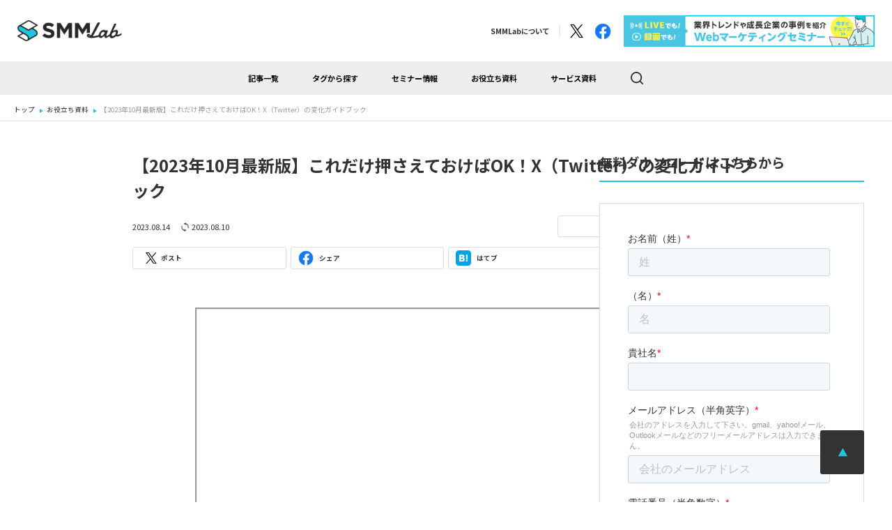

--- FILE ---
content_type: text/html; charset=UTF-8
request_url: https://smmlab.jp/whitepaper/043-twitter-change-guidebook/
body_size: 20355
content:
<!DOCTYPE html>
<html lang="ja">
<head>
    <!-- Google Tag Manager -->
    <script>(function(w,d,s,l,i){w[l]=w[l]||[];w[l].push({'gtm.start':
    new Date().getTime(),event:'gtm.js'});var f=d.getElementsByTagName(s)[0],
    j=d.createElement(s),dl=l!='dataLayer'?'&l='+l:'';j.async=true;j.src=
    'https://www.googletagmanager.com/gtm.js?id='+i+dl;f.parentNode.insertBefore(j,f);
    })(window,document,'script','dataLayer','GTM-PZ8PKRR');</script>
    <!-- End Google Tag Manager -->

    <meta charset="UTF-8">
    <meta http-equiv="X-UA-Compatible" content="IE=edge">
    <meta name="viewport" content="width=device-width">
    <title>【2023年10月最新版】これだけ押さえておけばOK！X（Twitter）の変化ガイドブック</title>
    <meta name="description" content="こんな方におすすめ✓ X（Twitter）の様々な変化を一度にキャッチアップしたい方✓ アルゴリズム、API、認証バッジの最新情報を踏まえて運用改善したい方この資料で分かること✓ イーロン・マスク氏CEO就任から現在までに">

    <meta name="format-detection" content="telephone=no">
    <meta name="apple-mobile-web-app-capable" content="yes">
    <meta name="apple-mobile-web-app-status-bar-style" content="default">

    <meta property="og:url" content="https://smmlab.jp/whitepaper/043-twitter-change-guidebook/">
    <meta property="og:image" content="https://smmlab.jp/wp-content/uploads/2023/08/echoes_ebook43_10ogp.jpg">
    <meta property="og:site_name" content="【2023年10月最新版】これだけ押さえておけばOK！X（Twitter）の変化ガイドブック">
    <meta property="og:locale" content="ja_JP">
    <meta property="og:title" content="【2023年10月最新版】これだけ押さえておけばOK！X（Twitter）の変化ガイドブック">
    <meta property="og:description" content="こんな方におすすめ✓ X（Twitter）の様々な変化を一度にキャッチアップしたい方✓ アルゴリズム、API、認証バッジの最新情報を踏まえて運用改善したい方この資料で分かること✓ イーロン・マスク氏CEO就任から現在までに">
    <meta property="og:type" content="website">

    <meta name="twitter:card" content="summary_large_image">
    <meta name="twitter:title" content="【2023年10月最新版】これだけ押さえておけばOK！X（Twitter）の変化ガイドブック">
    <meta name="twitter:description" content="こんな方におすすめ✓ X（Twitter）の様々な変化を一度にキャッチアップしたい方✓ アルゴリズム、API、認証バッジの最新情報を踏まえて運用改善したい方この資料で分かること✓ イーロン・マスク氏CEO就任から現在までに">
    <meta name="twitter:image:src" content="https://smmlab.jp/wp-content/uploads/2023/08/echoes_ebook43_10ogp.jpg">
    <meta name="twitter:site" content="@smmlab" />

    <link rel="dns-prefetch" href="//fonts.googleapis.com">
    <link rel="preconnect" href="https://fonts.gstatic.com/" crossorigin>
    <link rel="preload" href="https://fonts.googleapis.com/css?family=Noto+Sans+JP:400,500,700&display=swap&subset=japanese" as="style">
    <link rel="stylesheet" href="https://fonts.googleapis.com/css?family=Noto+Sans+JP:400,500,700&display=swap&subset=japanese" media="print" onload="this.media='all'">
    <link href="https://smmlab.jp/wp-content/themes/smm-lab/css/style.css?ver=3.1" rel="stylesheet">    <meta name='robots' content='max-image-preview:large' />
<script type="text/javascript">
;window.NREUM||(NREUM={});NREUM.init={privacy:{cookies_enabled:true}};
window.NREUM||(NREUM={}),__nr_require=function(t,e,n){function r(n){if(!e[n]){var i=e[n]={exports:{}};t[n][0].call(i.exports,function(e){var i=t[n][1][e];return r(i||e)},i,i.exports)}return e[n].exports}if("function"==typeof __nr_require)return __nr_require;for(var i=0;i<n.length;i++)r(n[i]);return r}({1:[function(t,e,n){function r(t){try{s.console&&console.log(t)}catch(e){}}var i,o=t("ee"),a=t(26),s={};try{i=localStorage.getItem("__nr_flags").split(","),console&&"function"==typeof console.log&&(s.console=!0,i.indexOf("dev")!==-1&&(s.dev=!0),i.indexOf("nr_dev")!==-1&&(s.nrDev=!0))}catch(c){}s.nrDev&&o.on("internal-error",function(t){r(t.stack)}),s.dev&&o.on("fn-err",function(t,e,n){r(n.stack)}),s.dev&&(r("NR AGENT IN DEVELOPMENT MODE"),r("flags: "+a(s,function(t,e){return t}).join(", ")))},{}],2:[function(t,e,n){function r(t,e,n,r,s){try{p?p-=1:i(s||new UncaughtException(t,e,n),!0)}catch(f){try{o("ierr",[f,c.now(),!0])}catch(d){}}return"function"==typeof u&&u.apply(this,a(arguments))}function UncaughtException(t,e,n){this.message=t||"Uncaught error with no additional information",this.sourceURL=e,this.line=n}function i(t,e){var n=e?null:c.now();o("err",[t,n])}var o=t("handle"),a=t(27),s=t("ee"),c=t("loader"),f=t("gos"),u=window.onerror,d=!1,l="nr@seenError";if(!c.disabled){var p=0;c.features.err=!0,t(1),window.onerror=r;try{throw new Error}catch(h){"stack"in h&&(t(10),t(9),"addEventListener"in window&&t(6),c.xhrWrappable&&t(11),d=!0)}s.on("fn-start",function(t,e,n){d&&(p+=1)}),s.on("fn-err",function(t,e,n){d&&!n[l]&&(f(n,l,function(){return!0}),this.thrown=!0,i(n))}),s.on("fn-end",function(){d&&!this.thrown&&p>0&&(p-=1)}),s.on("internal-error",function(t){o("ierr",[t,c.now(),!0])})}},{}],3:[function(t,e,n){var r=t("loader");r.disabled||(r.features.ins=!0)},{}],4:[function(t,e,n){function r(){var t=new PerformanceObserver(function(t,e){var n=t.getEntries();s(m,[n])});try{t.observe({entryTypes:["resource"]})}catch(e){}}function i(t){if(s(m,[window.performance.getEntriesByType(w)]),window.performance["c"+d])try{window.performance[p](h,i,!1)}catch(t){}else try{window.performance[p]("webkit"+h,i,!1)}catch(t){}}function o(t){}if(window.performance&&window.performance.timing&&window.performance.getEntriesByType){var a=t("ee"),s=t("handle"),c=t(10),f=t(9),u=t(5),d="learResourceTimings",l="addEventListener",p="removeEventListener",h="resourcetimingbufferfull",m="bstResource",w="resource",v="-start",g="-end",y="fn"+v,x="fn"+g,b="bstTimer",E="pushState",R=t("loader");if(!R.disabled){R.features.stn=!0,t(8),"addEventListener"in window&&t(6);var O=NREUM.o.EV;a.on(y,function(t,e){var n=t[0];n instanceof O&&(this.bstStart=R.now())}),a.on(x,function(t,e){var n=t[0];n instanceof O&&s("bst",[n,e,this.bstStart,R.now()])}),c.on(y,function(t,e,n){this.bstStart=R.now(),this.bstType=n}),c.on(x,function(t,e){s(b,[e,this.bstStart,R.now(),this.bstType])}),f.on(y,function(){this.bstStart=R.now()}),f.on(x,function(t,e){s(b,[e,this.bstStart,R.now(),"requestAnimationFrame"])}),a.on(E+v,function(t){this.time=R.now(),this.startPath=location.pathname+location.hash}),a.on(E+g,function(t){s("bstHist",[location.pathname+location.hash,this.startPath,this.time])}),u()?(s(m,[window.performance.getEntriesByType("resource")]),r()):l in window.performance&&(window.performance["c"+d]?window.performance[l](h,i,!1):window.performance[l]("webkit"+h,i,!1)),document[l]("scroll",o,{passive:!0}),document[l]("keypress",o,!1),document[l]("click",o,!1)}}},{}],5:[function(t,e,n){e.exports=function(){return"PerformanceObserver"in window&&"function"==typeof window.PerformanceObserver}},{}],6:[function(t,e,n){function r(t){for(var e=t;e&&!e.hasOwnProperty(u);)e=Object.getPrototypeOf(e);e&&i(e)}function i(t){s.inPlace(t,[u,d],"-",o)}function o(t,e){return t[1]}var a=t("ee").get("events"),s=t("wrap-function")(a,!0),c=t("gos"),f=XMLHttpRequest,u="addEventListener",d="removeEventListener";e.exports=a,"getPrototypeOf"in Object?(r(document),r(window),r(f.prototype)):f.prototype.hasOwnProperty(u)&&(i(window),i(f.prototype)),a.on(u+"-start",function(t,e){var n=t[1],r=c(n,"nr@wrapped",function(){function t(){if("function"==typeof n.handleEvent)return n.handleEvent.apply(n,arguments)}var e={object:t,"function":n}[typeof n];return e?s(e,"fn-",null,e.name||"anonymous"):n});this.wrapped=t[1]=r}),a.on(d+"-start",function(t){t[1]=this.wrapped||t[1]})},{}],7:[function(t,e,n){function r(t,e,n){var r=t[e];"function"==typeof r&&(t[e]=function(){var t=o(arguments),e={};i.emit(n+"before-start",[t],e);var a;e[m]&&e[m].dt&&(a=e[m].dt);var s=r.apply(this,t);return i.emit(n+"start",[t,a],s),s.then(function(t){return i.emit(n+"end",[null,t],s),t},function(t){throw i.emit(n+"end",[t],s),t})})}var i=t("ee").get("fetch"),o=t(27),a=t(26);e.exports=i;var s=window,c="fetch-",f=c+"body-",u=["arrayBuffer","blob","json","text","formData"],d=s.Request,l=s.Response,p=s.fetch,h="prototype",m="nr@context";d&&l&&p&&(a(u,function(t,e){r(d[h],e,f),r(l[h],e,f)}),r(s,"fetch",c),i.on(c+"end",function(t,e){var n=this;if(e){var r=e.headers.get("content-length");null!==r&&(n.rxSize=r),i.emit(c+"done",[null,e],n)}else i.emit(c+"done",[t],n)}))},{}],8:[function(t,e,n){var r=t("ee").get("history"),i=t("wrap-function")(r);e.exports=r;var o=window.history&&window.history.constructor&&window.history.constructor.prototype,a=window.history;o&&o.pushState&&o.replaceState&&(a=o),i.inPlace(a,["pushState","replaceState"],"-")},{}],9:[function(t,e,n){var r=t("ee").get("raf"),i=t("wrap-function")(r),o="equestAnimationFrame";e.exports=r,i.inPlace(window,["r"+o,"mozR"+o,"webkitR"+o,"msR"+o],"raf-"),r.on("raf-start",function(t){t[0]=i(t[0],"fn-")})},{}],10:[function(t,e,n){function r(t,e,n){t[0]=a(t[0],"fn-",null,n)}function i(t,e,n){this.method=n,this.timerDuration=isNaN(t[1])?0:+t[1],t[0]=a(t[0],"fn-",this,n)}var o=t("ee").get("timer"),a=t("wrap-function")(o),s="setTimeout",c="setInterval",f="clearTimeout",u="-start",d="-";e.exports=o,a.inPlace(window,[s,"setImmediate"],s+d),a.inPlace(window,[c],c+d),a.inPlace(window,[f,"clearImmediate"],f+d),o.on(c+u,r),o.on(s+u,i)},{}],11:[function(t,e,n){function r(t,e){d.inPlace(e,["onreadystatechange"],"fn-",s)}function i(){var t=this,e=u.context(t);t.readyState>3&&!e.resolved&&(e.resolved=!0,u.emit("xhr-resolved",[],t)),d.inPlace(t,g,"fn-",s)}function o(t){y.push(t),h&&(b?b.then(a):w?w(a):(E=-E,R.data=E))}function a(){for(var t=0;t<y.length;t++)r([],y[t]);y.length&&(y=[])}function s(t,e){return e}function c(t,e){for(var n in t)e[n]=t[n];return e}t(6);var f=t("ee"),u=f.get("xhr"),d=t("wrap-function")(u),l=NREUM.o,p=l.XHR,h=l.MO,m=l.PR,w=l.SI,v="readystatechange",g=["onload","onerror","onabort","onloadstart","onloadend","onprogress","ontimeout"],y=[];e.exports=u;var x=window.XMLHttpRequest=function(t){var e=new p(t);try{u.emit("new-xhr",[e],e),e.addEventListener(v,i,!1)}catch(n){try{u.emit("internal-error",[n])}catch(r){}}return e};if(c(p,x),x.prototype=p.prototype,d.inPlace(x.prototype,["open","send"],"-xhr-",s),u.on("send-xhr-start",function(t,e){r(t,e),o(e)}),u.on("open-xhr-start",r),h){var b=m&&m.resolve();if(!w&&!m){var E=1,R=document.createTextNode(E);new h(a).observe(R,{characterData:!0})}}else f.on("fn-end",function(t){t[0]&&t[0].type===v||a()})},{}],12:[function(t,e,n){function r(t){if(!s(t))return null;var e=window.NREUM;if(!e.loader_config)return null;var n=(e.loader_config.accountID||"").toString()||null,r=(e.loader_config.agentID||"").toString()||null,f=(e.loader_config.trustKey||"").toString()||null;if(!n||!r)return null;var h=p.generateSpanId(),m=p.generateTraceId(),w=Date.now(),v={spanId:h,traceId:m,timestamp:w};return(t.sameOrigin||c(t)&&l())&&(v.traceContextParentHeader=i(h,m),v.traceContextStateHeader=o(h,w,n,r,f)),(t.sameOrigin&&!u()||!t.sameOrigin&&c(t)&&d())&&(v.newrelicHeader=a(h,m,w,n,r,f)),v}function i(t,e){return"00-"+e+"-"+t+"-01"}function o(t,e,n,r,i){var o=0,a="",s=1,c="",f="";return i+"@nr="+o+"-"+s+"-"+n+"-"+r+"-"+t+"-"+a+"-"+c+"-"+f+"-"+e}function a(t,e,n,r,i,o){var a="btoa"in window&&"function"==typeof window.btoa;if(!a)return null;var s={v:[0,1],d:{ty:"Browser",ac:r,ap:i,id:t,tr:e,ti:n}};return o&&r!==o&&(s.d.tk=o),btoa(JSON.stringify(s))}function s(t){return f()&&c(t)}function c(t){var e=!1,n={};if("init"in NREUM&&"distributed_tracing"in NREUM.init&&(n=NREUM.init.distributed_tracing),t.sameOrigin)e=!0;else if(n.allowed_origins instanceof Array)for(var r=0;r<n.allowed_origins.length;r++){var i=h(n.allowed_origins[r]);if(t.hostname===i.hostname&&t.protocol===i.protocol&&t.port===i.port){e=!0;break}}return e}function f(){return"init"in NREUM&&"distributed_tracing"in NREUM.init&&!!NREUM.init.distributed_tracing.enabled}function u(){return"init"in NREUM&&"distributed_tracing"in NREUM.init&&!!NREUM.init.distributed_tracing.exclude_newrelic_header}function d(){return"init"in NREUM&&"distributed_tracing"in NREUM.init&&NREUM.init.distributed_tracing.cors_use_newrelic_header!==!1}function l(){return"init"in NREUM&&"distributed_tracing"in NREUM.init&&!!NREUM.init.distributed_tracing.cors_use_tracecontext_headers}var p=t(23),h=t(14);e.exports={generateTracePayload:r,shouldGenerateTrace:s}},{}],13:[function(t,e,n){function r(t){var e=this.params,n=this.metrics;if(!this.ended){this.ended=!0;for(var r=0;r<l;r++)t.removeEventListener(d[r],this.listener,!1);e.aborted||(n.duration=a.now()-this.startTime,this.loadCaptureCalled||4!==t.readyState?null==e.status&&(e.status=0):o(this,t),n.cbTime=this.cbTime,s("xhr",[e,n,this.startTime,this.endTime,"xhr"],this))}}function i(t,e){var n=c(e),r=t.params;r.hostname=n.hostname,r.port=n.port,r.protocol=n.protocol,r.host=n.hostname+":"+n.port,r.pathname=n.pathname,t.parsedOrigin=n,t.sameOrigin=n.sameOrigin}function o(t,e){t.params.status=e.status;var n=w(e,t.lastSize);if(n&&(t.metrics.rxSize=n),t.sameOrigin){var r=e.getResponseHeader("X-NewRelic-App-Data");r&&(t.params.cat=r.split(", ").pop())}t.loadCaptureCalled=!0}var a=t("loader");if(a.xhrWrappable&&!a.disabled){var s=t("handle"),c=t(14),f=t(12).generateTracePayload,u=t("ee"),d=["load","error","abort","timeout"],l=d.length,p=t("id"),h=t(19),m=t(18),w=t(15),v=NREUM.o.REQ,g=window.XMLHttpRequest;a.features.xhr=!0,t(11),t(7),u.on("new-xhr",function(t){var e=this;e.totalCbs=0,e.called=0,e.cbTime=0,e.end=r,e.ended=!1,e.xhrGuids={},e.lastSize=null,e.loadCaptureCalled=!1,e.params=this.params||{},e.metrics=this.metrics||{},t.addEventListener("load",function(n){o(e,t)},!1),h&&(h>34||h<10)||t.addEventListener("progress",function(t){e.lastSize=t.loaded},!1)}),u.on("open-xhr-start",function(t){this.params={method:t[0]},i(this,t[1]),this.metrics={}}),u.on("open-xhr-end",function(t,e){"loader_config"in NREUM&&"xpid"in NREUM.loader_config&&this.sameOrigin&&e.setRequestHeader("X-NewRelic-ID",NREUM.loader_config.xpid);var n=f(this.parsedOrigin);if(n){var r=!1;n.newrelicHeader&&(e.setRequestHeader("newrelic",n.newrelicHeader),r=!0),n.traceContextParentHeader&&(e.setRequestHeader("traceparent",n.traceContextParentHeader),n.traceContextStateHeader&&e.setRequestHeader("tracestate",n.traceContextStateHeader),r=!0),r&&(this.dt=n)}}),u.on("send-xhr-start",function(t,e){var n=this.metrics,r=t[0],i=this;if(n&&r){var o=m(r);o&&(n.txSize=o)}this.startTime=a.now(),this.listener=function(t){try{"abort"!==t.type||i.loadCaptureCalled||(i.params.aborted=!0),("load"!==t.type||i.called===i.totalCbs&&(i.onloadCalled||"function"!=typeof e.onload))&&i.end(e)}catch(n){try{u.emit("internal-error",[n])}catch(r){}}};for(var s=0;s<l;s++)e.addEventListener(d[s],this.listener,!1)}),u.on("xhr-cb-time",function(t,e,n){this.cbTime+=t,e?this.onloadCalled=!0:this.called+=1,this.called!==this.totalCbs||!this.onloadCalled&&"function"==typeof n.onload||this.end(n)}),u.on("xhr-load-added",function(t,e){var n=""+p(t)+!!e;this.xhrGuids&&!this.xhrGuids[n]&&(this.xhrGuids[n]=!0,this.totalCbs+=1)}),u.on("xhr-load-removed",function(t,e){var n=""+p(t)+!!e;this.xhrGuids&&this.xhrGuids[n]&&(delete this.xhrGuids[n],this.totalCbs-=1)}),u.on("xhr-resolved",function(){this.endTime=a.now()}),u.on("addEventListener-end",function(t,e){e instanceof g&&"load"===t[0]&&u.emit("xhr-load-added",[t[1],t[2]],e)}),u.on("removeEventListener-end",function(t,e){e instanceof g&&"load"===t[0]&&u.emit("xhr-load-removed",[t[1],t[2]],e)}),u.on("fn-start",function(t,e,n){e instanceof g&&("onload"===n&&(this.onload=!0),("load"===(t[0]&&t[0].type)||this.onload)&&(this.xhrCbStart=a.now()))}),u.on("fn-end",function(t,e){this.xhrCbStart&&u.emit("xhr-cb-time",[a.now()-this.xhrCbStart,this.onload,e],e)}),u.on("fetch-before-start",function(t){function e(t,e){var n=!1;return e.newrelicHeader&&(t.set("newrelic",e.newrelicHeader),n=!0),e.traceContextParentHeader&&(t.set("traceparent",e.traceContextParentHeader),e.traceContextStateHeader&&t.set("tracestate",e.traceContextStateHeader),n=!0),n}var n,r=t[1]||{};"string"==typeof t[0]?n=t[0]:t[0]&&t[0].url?n=t[0].url:window.URL&&t[0]&&t[0]instanceof URL&&(n=t[0].href),n&&(this.parsedOrigin=c(n),this.sameOrigin=this.parsedOrigin.sameOrigin);var i=f(this.parsedOrigin);if(i&&(i.newrelicHeader||i.traceContextParentHeader))if("string"==typeof t[0]||window.URL&&t[0]&&t[0]instanceof URL){var o={};for(var a in r)o[a]=r[a];o.headers=new Headers(r.headers||{}),e(o.headers,i)&&(this.dt=i),t.length>1?t[1]=o:t.push(o)}else t[0]&&t[0].headers&&e(t[0].headers,i)&&(this.dt=i)}),u.on("fetch-start",function(t,e){this.params={},this.metrics={},this.startTime=a.now(),this.dt=e,t.length>=1&&(this.target=t[0]),t.length>=2&&(this.opts=t[1]);var n,r=this.opts||{},o=this.target;"string"==typeof o?n=o:"object"==typeof o&&o instanceof v?n=o.url:window.URL&&"object"==typeof o&&o instanceof URL&&(n=o.href),i(this,n);var s=(""+(o&&o instanceof v&&o.method||r.method||"GET")).toUpperCase();this.params.method=s,this.txSize=m(r.body)||0}),u.on("fetch-done",function(t,e){this.endTime=a.now(),this.params||(this.params={}),this.params.status=e?e.status:0;var n;"string"==typeof this.rxSize&&this.rxSize.length>0&&(n=+this.rxSize);var r={txSize:this.txSize,rxSize:n,duration:a.now()-this.startTime};s("xhr",[this.params,r,this.startTime,this.endTime,"fetch"],this)})}},{}],14:[function(t,e,n){var r={};e.exports=function(t){if(t in r)return r[t];var e=document.createElement("a"),n=window.location,i={};e.href=t,i.port=e.port;var o=e.href.split("://");!i.port&&o[1]&&(i.port=o[1].split("/")[0].split("@").pop().split(":")[1]),i.port&&"0"!==i.port||(i.port="https"===o[0]?"443":"80"),i.hostname=e.hostname||n.hostname,i.pathname=e.pathname,i.protocol=o[0],"/"!==i.pathname.charAt(0)&&(i.pathname="/"+i.pathname);var a=!e.protocol||":"===e.protocol||e.protocol===n.protocol,s=e.hostname===document.domain&&e.port===n.port;return i.sameOrigin=a&&(!e.hostname||s),"/"===i.pathname&&(r[t]=i),i}},{}],15:[function(t,e,n){function r(t,e){var n=t.responseType;return"json"===n&&null!==e?e:"arraybuffer"===n||"blob"===n||"json"===n?i(t.response):"text"===n||""===n||void 0===n?i(t.responseText):void 0}var i=t(18);e.exports=r},{}],16:[function(t,e,n){function r(){}function i(t,e,n){return function(){return o(t,[f.now()].concat(s(arguments)),e?null:this,n),e?void 0:this}}var o=t("handle"),a=t(26),s=t(27),c=t("ee").get("tracer"),f=t("loader"),u=NREUM;"undefined"==typeof window.newrelic&&(newrelic=u);var d=["setPageViewName","setCustomAttribute","setErrorHandler","finished","addToTrace","inlineHit","addRelease"],l="api-",p=l+"ixn-";a(d,function(t,e){u[e]=i(l+e,!0,"api")}),u.addPageAction=i(l+"addPageAction",!0),u.setCurrentRouteName=i(l+"routeName",!0),e.exports=newrelic,u.interaction=function(){return(new r).get()};var h=r.prototype={createTracer:function(t,e){var n={},r=this,i="function"==typeof e;return o(p+"tracer",[f.now(),t,n],r),function(){if(c.emit((i?"":"no-")+"fn-start",[f.now(),r,i],n),i)try{return e.apply(this,arguments)}catch(t){throw c.emit("fn-err",[arguments,this,t],n),t}finally{c.emit("fn-end",[f.now()],n)}}}};a("actionText,setName,setAttribute,save,ignore,onEnd,getContext,end,get".split(","),function(t,e){h[e]=i(p+e)}),newrelic.noticeError=function(t,e){"string"==typeof t&&(t=new Error(t)),o("err",[t,f.now(),!1,e])}},{}],17:[function(t,e,n){function r(t){if(NREUM.init){for(var e=NREUM.init,n=t.split("."),r=0;r<n.length-1;r++)if(e=e[n[r]],"object"!=typeof e)return;return e=e[n[n.length-1]]}}e.exports={getConfiguration:r}},{}],18:[function(t,e,n){e.exports=function(t){if("string"==typeof t&&t.length)return t.length;if("object"==typeof t){if("undefined"!=typeof ArrayBuffer&&t instanceof ArrayBuffer&&t.byteLength)return t.byteLength;if("undefined"!=typeof Blob&&t instanceof Blob&&t.size)return t.size;if(!("undefined"!=typeof FormData&&t instanceof FormData))try{return JSON.stringify(t).length}catch(e){return}}}},{}],19:[function(t,e,n){var r=0,i=navigator.userAgent.match(/Firefox[\/\s](\d+\.\d+)/);i&&(r=+i[1]),e.exports=r},{}],20:[function(t,e,n){function r(){return s.exists&&performance.now?Math.round(performance.now()):(o=Math.max((new Date).getTime(),o))-a}function i(){return o}var o=(new Date).getTime(),a=o,s=t(28);e.exports=r,e.exports.offset=a,e.exports.getLastTimestamp=i},{}],21:[function(t,e,n){function r(t){return!(!t||!t.protocol||"file:"===t.protocol)}e.exports=r},{}],22:[function(t,e,n){function r(t,e){var n=t.getEntries();n.forEach(function(t){"first-paint"===t.name?d("timing",["fp",Math.floor(t.startTime)]):"first-contentful-paint"===t.name&&d("timing",["fcp",Math.floor(t.startTime)])})}function i(t,e){var n=t.getEntries();n.length>0&&d("lcp",[n[n.length-1]])}function o(t){t.getEntries().forEach(function(t){t.hadRecentInput||d("cls",[t])})}function a(t){if(t instanceof h&&!w){var e=Math.round(t.timeStamp),n={type:t.type};e<=l.now()?n.fid=l.now()-e:e>l.offset&&e<=Date.now()?(e-=l.offset,n.fid=l.now()-e):e=l.now(),w=!0,d("timing",["fi",e,n])}}function s(t){"hidden"===t&&d("pageHide",[l.now()])}if(!("init"in NREUM&&"page_view_timing"in NREUM.init&&"enabled"in NREUM.init.page_view_timing&&NREUM.init.page_view_timing.enabled===!1)){var c,f,u,d=t("handle"),l=t("loader"),p=t(25),h=NREUM.o.EV;if("PerformanceObserver"in window&&"function"==typeof window.PerformanceObserver){c=new PerformanceObserver(r);try{c.observe({entryTypes:["paint"]})}catch(m){}f=new PerformanceObserver(i);try{f.observe({entryTypes:["largest-contentful-paint"]})}catch(m){}u=new PerformanceObserver(o);try{u.observe({type:"layout-shift",buffered:!0})}catch(m){}}if("addEventListener"in document){var w=!1,v=["click","keydown","mousedown","pointerdown","touchstart"];v.forEach(function(t){document.addEventListener(t,a,!1)})}p(s)}},{}],23:[function(t,e,n){function r(){function t(){return e?15&e[n++]:16*Math.random()|0}var e=null,n=0,r=window.crypto||window.msCrypto;r&&r.getRandomValues&&(e=r.getRandomValues(new Uint8Array(31)));for(var i,o="xxxxxxxx-xxxx-4xxx-yxxx-xxxxxxxxxxxx",a="",s=0;s<o.length;s++)i=o[s],"x"===i?a+=t().toString(16):"y"===i?(i=3&t()|8,a+=i.toString(16)):a+=i;return a}function i(){return a(16)}function o(){return a(32)}function a(t){function e(){return n?15&n[r++]:16*Math.random()|0}var n=null,r=0,i=window.crypto||window.msCrypto;i&&i.getRandomValues&&Uint8Array&&(n=i.getRandomValues(new Uint8Array(31)));for(var o=[],a=0;a<t;a++)o.push(e().toString(16));return o.join("")}e.exports={generateUuid:r,generateSpanId:i,generateTraceId:o}},{}],24:[function(t,e,n){function r(t,e){if(!i)return!1;if(t!==i)return!1;if(!e)return!0;if(!o)return!1;for(var n=o.split("."),r=e.split("."),a=0;a<r.length;a++)if(r[a]!==n[a])return!1;return!0}var i=null,o=null,a=/Version\/(\S+)\s+Safari/;if(navigator.userAgent){var s=navigator.userAgent,c=s.match(a);c&&s.indexOf("Chrome")===-1&&s.indexOf("Chromium")===-1&&(i="Safari",o=c[1])}e.exports={agent:i,version:o,match:r}},{}],25:[function(t,e,n){function r(t){function e(){t(a&&document[a]?document[a]:document[i]?"hidden":"visible")}"addEventListener"in document&&o&&document.addEventListener(o,e,!1)}e.exports=r;var i,o,a;"undefined"!=typeof document.hidden?(i="hidden",o="visibilitychange",a="visibilityState"):"undefined"!=typeof document.msHidden?(i="msHidden",o="msvisibilitychange"):"undefined"!=typeof document.webkitHidden&&(i="webkitHidden",o="webkitvisibilitychange",a="webkitVisibilityState")},{}],26:[function(t,e,n){function r(t,e){var n=[],r="",o=0;for(r in t)i.call(t,r)&&(n[o]=e(r,t[r]),o+=1);return n}var i=Object.prototype.hasOwnProperty;e.exports=r},{}],27:[function(t,e,n){function r(t,e,n){e||(e=0),"undefined"==typeof n&&(n=t?t.length:0);for(var r=-1,i=n-e||0,o=Array(i<0?0:i);++r<i;)o[r]=t[e+r];return o}e.exports=r},{}],28:[function(t,e,n){e.exports={exists:"undefined"!=typeof window.performance&&window.performance.timing&&"undefined"!=typeof window.performance.timing.navigationStart}},{}],ee:[function(t,e,n){function r(){}function i(t){function e(t){return t&&t instanceof r?t:t?f(t,c,a):a()}function n(n,r,i,o,a){if(a!==!1&&(a=!0),!p.aborted||o){t&&a&&t(n,r,i);for(var s=e(i),c=m(n),f=c.length,u=0;u<f;u++)c[u].apply(s,r);var l=d[y[n]];return l&&l.push([x,n,r,s]),s}}function o(t,e){g[t]=m(t).concat(e)}function h(t,e){var n=g[t];if(n)for(var r=0;r<n.length;r++)n[r]===e&&n.splice(r,1)}function m(t){return g[t]||[]}function w(t){return l[t]=l[t]||i(n)}function v(t,e){p.aborted||u(t,function(t,n){e=e||"feature",y[n]=e,e in d||(d[e]=[])})}var g={},y={},x={on:o,addEventListener:o,removeEventListener:h,emit:n,get:w,listeners:m,context:e,buffer:v,abort:s,aborted:!1};return x}function o(t){return f(t,c,a)}function a(){return new r}function s(){(d.api||d.feature)&&(p.aborted=!0,d=p.backlog={})}var c="nr@context",f=t("gos"),u=t(26),d={},l={},p=e.exports=i();e.exports.getOrSetContext=o,p.backlog=d},{}],gos:[function(t,e,n){function r(t,e,n){if(i.call(t,e))return t[e];var r=n();if(Object.defineProperty&&Object.keys)try{return Object.defineProperty(t,e,{value:r,writable:!0,enumerable:!1}),r}catch(o){}return t[e]=r,r}var i=Object.prototype.hasOwnProperty;e.exports=r},{}],handle:[function(t,e,n){function r(t,e,n,r){i.buffer([t],r),i.emit(t,e,n)}var i=t("ee").get("handle");e.exports=r,r.ee=i},{}],id:[function(t,e,n){function r(t){var e=typeof t;return!t||"object"!==e&&"function"!==e?-1:t===window?0:a(t,o,function(){return i++})}var i=1,o="nr@id",a=t("gos");e.exports=r},{}],loader:[function(t,e,n){function r(){if(!S++){var t=O.info=NREUM.info,e=m.getElementsByTagName("script")[0];if(setTimeout(f.abort,3e4),!(t&&t.licenseKey&&t.applicationID&&e))return f.abort();c(E,function(e,n){t[e]||(t[e]=n)});var n=a();s("mark",["onload",n+O.offset],null,"api"),s("timing",["load",n]);var r=m.createElement("script");0===t.agent.indexOf("http://")||0===t.agent.indexOf("https://")?r.src=t.agent:r.src=p+"://"+t.agent,e.parentNode.insertBefore(r,e)}}function i(){"complete"===m.readyState&&o()}function o(){s("mark",["domContent",a()+O.offset],null,"api")}var a=t(20),s=t("handle"),c=t(26),f=t("ee"),u=t(24),d=t(21),l=t(17),p=l.getConfiguration("ssl")===!1?"http":"https",h=window,m=h.document,w="addEventListener",v="attachEvent",g=h.XMLHttpRequest,y=g&&g.prototype,x=!d(h.location);NREUM.o={ST:setTimeout,SI:h.setImmediate,CT:clearTimeout,XHR:g,REQ:h.Request,EV:h.Event,PR:h.Promise,MO:h.MutationObserver};var b=""+location,E={beacon:"bam.nr-data.net",errorBeacon:"bam.nr-data.net",agent:"js-agent.newrelic.com/nr-1211.min.js"},R=g&&y&&y[w]&&!/CriOS/.test(navigator.userAgent),O=e.exports={offset:a.getLastTimestamp(),now:a,origin:b,features:{},xhrWrappable:R,userAgent:u,disabled:x};if(!x){t(16),t(22),m[w]?(m[w]("DOMContentLoaded",o,!1),h[w]("load",r,!1)):(m[v]("onreadystatechange",i),h[v]("onload",r)),s("mark",["firstbyte",a.getLastTimestamp()],null,"api");var S=0}},{}],"wrap-function":[function(t,e,n){function r(t,e){function n(e,n,r,c,f){function nrWrapper(){var o,a,u,l;try{a=this,o=d(arguments),u="function"==typeof r?r(o,a):r||{}}catch(p){i([p,"",[o,a,c],u],t)}s(n+"start",[o,a,c],u,f);try{return l=e.apply(a,o)}catch(h){throw s(n+"err",[o,a,h],u,f),h}finally{s(n+"end",[o,a,l],u,f)}}return a(e)?e:(n||(n=""),nrWrapper[l]=e,o(e,nrWrapper,t),nrWrapper)}function r(t,e,r,i,o){r||(r="");var s,c,f,u="-"===r.charAt(0);for(f=0;f<e.length;f++)c=e[f],s=t[c],a(s)||(t[c]=n(s,u?c+r:r,i,c,o))}function s(n,r,o,a){if(!h||e){var s=h;h=!0;try{t.emit(n,r,o,e,a)}catch(c){i([c,n,r,o],t)}h=s}}return t||(t=u),n.inPlace=r,n.flag=l,n}function i(t,e){e||(e=u);try{e.emit("internal-error",t)}catch(n){}}function o(t,e,n){if(Object.defineProperty&&Object.keys)try{var r=Object.keys(t);return r.forEach(function(n){Object.defineProperty(e,n,{get:function(){return t[n]},set:function(e){return t[n]=e,e}})}),e}catch(o){i([o],n)}for(var a in t)p.call(t,a)&&(e[a]=t[a]);return e}function a(t){return!(t&&t instanceof Function&&t.apply&&!t[l])}function s(t,e){var n=e(t);return n[l]=t,o(t,n,u),n}function c(t,e,n){var r=t[e];t[e]=s(r,n)}function f(){for(var t=arguments.length,e=new Array(t),n=0;n<t;++n)e[n]=arguments[n];return e}var u=t("ee"),d=t(27),l="nr@original",p=Object.prototype.hasOwnProperty,h=!1;e.exports=r,e.exports.wrapFunction=s,e.exports.wrapInPlace=c,e.exports.argsToArray=f},{}]},{},["loader",2,13,4,3]);
;NREUM.loader_config={accountID:"486047",trustKey:"486047",agentID:"1834781905",licenseKey:"939b8e7774",applicationID:"1815816477"}
;NREUM.info={beacon:"bam-cell.nr-data.net",errorBeacon:"bam-cell.nr-data.net",licenseKey:"939b8e7774",applicationID:"1815816477",sa:1}
</script>
<link rel='dns-prefetch' href='//js.hs-scripts.com' />
<link rel='stylesheet' id='wp-block-library-css' href='https://smmlab.jp/wp-includes/css/dist/block-library/style.min.css?ver=6.1.9' type='text/css' media='all' />
<link rel='stylesheet' id='classic-theme-styles-css' href='https://smmlab.jp/wp-includes/css/classic-themes.min.css?ver=1' type='text/css' media='all' />
<style id='global-styles-inline-css' type='text/css'>
body{--wp--preset--color--black: #000000;--wp--preset--color--cyan-bluish-gray: #abb8c3;--wp--preset--color--white: #ffffff;--wp--preset--color--pale-pink: #f78da7;--wp--preset--color--vivid-red: #cf2e2e;--wp--preset--color--luminous-vivid-orange: #ff6900;--wp--preset--color--luminous-vivid-amber: #fcb900;--wp--preset--color--light-green-cyan: #7bdcb5;--wp--preset--color--vivid-green-cyan: #00d084;--wp--preset--color--pale-cyan-blue: #8ed1fc;--wp--preset--color--vivid-cyan-blue: #0693e3;--wp--preset--color--vivid-purple: #9b51e0;--wp--preset--gradient--vivid-cyan-blue-to-vivid-purple: linear-gradient(135deg,rgba(6,147,227,1) 0%,rgb(155,81,224) 100%);--wp--preset--gradient--light-green-cyan-to-vivid-green-cyan: linear-gradient(135deg,rgb(122,220,180) 0%,rgb(0,208,130) 100%);--wp--preset--gradient--luminous-vivid-amber-to-luminous-vivid-orange: linear-gradient(135deg,rgba(252,185,0,1) 0%,rgba(255,105,0,1) 100%);--wp--preset--gradient--luminous-vivid-orange-to-vivid-red: linear-gradient(135deg,rgba(255,105,0,1) 0%,rgb(207,46,46) 100%);--wp--preset--gradient--very-light-gray-to-cyan-bluish-gray: linear-gradient(135deg,rgb(238,238,238) 0%,rgb(169,184,195) 100%);--wp--preset--gradient--cool-to-warm-spectrum: linear-gradient(135deg,rgb(74,234,220) 0%,rgb(151,120,209) 20%,rgb(207,42,186) 40%,rgb(238,44,130) 60%,rgb(251,105,98) 80%,rgb(254,248,76) 100%);--wp--preset--gradient--blush-light-purple: linear-gradient(135deg,rgb(255,206,236) 0%,rgb(152,150,240) 100%);--wp--preset--gradient--blush-bordeaux: linear-gradient(135deg,rgb(254,205,165) 0%,rgb(254,45,45) 50%,rgb(107,0,62) 100%);--wp--preset--gradient--luminous-dusk: linear-gradient(135deg,rgb(255,203,112) 0%,rgb(199,81,192) 50%,rgb(65,88,208) 100%);--wp--preset--gradient--pale-ocean: linear-gradient(135deg,rgb(255,245,203) 0%,rgb(182,227,212) 50%,rgb(51,167,181) 100%);--wp--preset--gradient--electric-grass: linear-gradient(135deg,rgb(202,248,128) 0%,rgb(113,206,126) 100%);--wp--preset--gradient--midnight: linear-gradient(135deg,rgb(2,3,129) 0%,rgb(40,116,252) 100%);--wp--preset--duotone--dark-grayscale: url('#wp-duotone-dark-grayscale');--wp--preset--duotone--grayscale: url('#wp-duotone-grayscale');--wp--preset--duotone--purple-yellow: url('#wp-duotone-purple-yellow');--wp--preset--duotone--blue-red: url('#wp-duotone-blue-red');--wp--preset--duotone--midnight: url('#wp-duotone-midnight');--wp--preset--duotone--magenta-yellow: url('#wp-duotone-magenta-yellow');--wp--preset--duotone--purple-green: url('#wp-duotone-purple-green');--wp--preset--duotone--blue-orange: url('#wp-duotone-blue-orange');--wp--preset--font-size--small: 13px;--wp--preset--font-size--medium: 20px;--wp--preset--font-size--large: 36px;--wp--preset--font-size--x-large: 42px;--wp--preset--spacing--20: 0.44rem;--wp--preset--spacing--30: 0.67rem;--wp--preset--spacing--40: 1rem;--wp--preset--spacing--50: 1.5rem;--wp--preset--spacing--60: 2.25rem;--wp--preset--spacing--70: 3.38rem;--wp--preset--spacing--80: 5.06rem;}:where(.is-layout-flex){gap: 0.5em;}body .is-layout-flow > .alignleft{float: left;margin-inline-start: 0;margin-inline-end: 2em;}body .is-layout-flow > .alignright{float: right;margin-inline-start: 2em;margin-inline-end: 0;}body .is-layout-flow > .aligncenter{margin-left: auto !important;margin-right: auto !important;}body .is-layout-constrained > .alignleft{float: left;margin-inline-start: 0;margin-inline-end: 2em;}body .is-layout-constrained > .alignright{float: right;margin-inline-start: 2em;margin-inline-end: 0;}body .is-layout-constrained > .aligncenter{margin-left: auto !important;margin-right: auto !important;}body .is-layout-constrained > :where(:not(.alignleft):not(.alignright):not(.alignfull)){max-width: var(--wp--style--global--content-size);margin-left: auto !important;margin-right: auto !important;}body .is-layout-constrained > .alignwide{max-width: var(--wp--style--global--wide-size);}body .is-layout-flex{display: flex;}body .is-layout-flex{flex-wrap: wrap;align-items: center;}body .is-layout-flex > *{margin: 0;}:where(.wp-block-columns.is-layout-flex){gap: 2em;}.has-black-color{color: var(--wp--preset--color--black) !important;}.has-cyan-bluish-gray-color{color: var(--wp--preset--color--cyan-bluish-gray) !important;}.has-white-color{color: var(--wp--preset--color--white) !important;}.has-pale-pink-color{color: var(--wp--preset--color--pale-pink) !important;}.has-vivid-red-color{color: var(--wp--preset--color--vivid-red) !important;}.has-luminous-vivid-orange-color{color: var(--wp--preset--color--luminous-vivid-orange) !important;}.has-luminous-vivid-amber-color{color: var(--wp--preset--color--luminous-vivid-amber) !important;}.has-light-green-cyan-color{color: var(--wp--preset--color--light-green-cyan) !important;}.has-vivid-green-cyan-color{color: var(--wp--preset--color--vivid-green-cyan) !important;}.has-pale-cyan-blue-color{color: var(--wp--preset--color--pale-cyan-blue) !important;}.has-vivid-cyan-blue-color{color: var(--wp--preset--color--vivid-cyan-blue) !important;}.has-vivid-purple-color{color: var(--wp--preset--color--vivid-purple) !important;}.has-black-background-color{background-color: var(--wp--preset--color--black) !important;}.has-cyan-bluish-gray-background-color{background-color: var(--wp--preset--color--cyan-bluish-gray) !important;}.has-white-background-color{background-color: var(--wp--preset--color--white) !important;}.has-pale-pink-background-color{background-color: var(--wp--preset--color--pale-pink) !important;}.has-vivid-red-background-color{background-color: var(--wp--preset--color--vivid-red) !important;}.has-luminous-vivid-orange-background-color{background-color: var(--wp--preset--color--luminous-vivid-orange) !important;}.has-luminous-vivid-amber-background-color{background-color: var(--wp--preset--color--luminous-vivid-amber) !important;}.has-light-green-cyan-background-color{background-color: var(--wp--preset--color--light-green-cyan) !important;}.has-vivid-green-cyan-background-color{background-color: var(--wp--preset--color--vivid-green-cyan) !important;}.has-pale-cyan-blue-background-color{background-color: var(--wp--preset--color--pale-cyan-blue) !important;}.has-vivid-cyan-blue-background-color{background-color: var(--wp--preset--color--vivid-cyan-blue) !important;}.has-vivid-purple-background-color{background-color: var(--wp--preset--color--vivid-purple) !important;}.has-black-border-color{border-color: var(--wp--preset--color--black) !important;}.has-cyan-bluish-gray-border-color{border-color: var(--wp--preset--color--cyan-bluish-gray) !important;}.has-white-border-color{border-color: var(--wp--preset--color--white) !important;}.has-pale-pink-border-color{border-color: var(--wp--preset--color--pale-pink) !important;}.has-vivid-red-border-color{border-color: var(--wp--preset--color--vivid-red) !important;}.has-luminous-vivid-orange-border-color{border-color: var(--wp--preset--color--luminous-vivid-orange) !important;}.has-luminous-vivid-amber-border-color{border-color: var(--wp--preset--color--luminous-vivid-amber) !important;}.has-light-green-cyan-border-color{border-color: var(--wp--preset--color--light-green-cyan) !important;}.has-vivid-green-cyan-border-color{border-color: var(--wp--preset--color--vivid-green-cyan) !important;}.has-pale-cyan-blue-border-color{border-color: var(--wp--preset--color--pale-cyan-blue) !important;}.has-vivid-cyan-blue-border-color{border-color: var(--wp--preset--color--vivid-cyan-blue) !important;}.has-vivid-purple-border-color{border-color: var(--wp--preset--color--vivid-purple) !important;}.has-vivid-cyan-blue-to-vivid-purple-gradient-background{background: var(--wp--preset--gradient--vivid-cyan-blue-to-vivid-purple) !important;}.has-light-green-cyan-to-vivid-green-cyan-gradient-background{background: var(--wp--preset--gradient--light-green-cyan-to-vivid-green-cyan) !important;}.has-luminous-vivid-amber-to-luminous-vivid-orange-gradient-background{background: var(--wp--preset--gradient--luminous-vivid-amber-to-luminous-vivid-orange) !important;}.has-luminous-vivid-orange-to-vivid-red-gradient-background{background: var(--wp--preset--gradient--luminous-vivid-orange-to-vivid-red) !important;}.has-very-light-gray-to-cyan-bluish-gray-gradient-background{background: var(--wp--preset--gradient--very-light-gray-to-cyan-bluish-gray) !important;}.has-cool-to-warm-spectrum-gradient-background{background: var(--wp--preset--gradient--cool-to-warm-spectrum) !important;}.has-blush-light-purple-gradient-background{background: var(--wp--preset--gradient--blush-light-purple) !important;}.has-blush-bordeaux-gradient-background{background: var(--wp--preset--gradient--blush-bordeaux) !important;}.has-luminous-dusk-gradient-background{background: var(--wp--preset--gradient--luminous-dusk) !important;}.has-pale-ocean-gradient-background{background: var(--wp--preset--gradient--pale-ocean) !important;}.has-electric-grass-gradient-background{background: var(--wp--preset--gradient--electric-grass) !important;}.has-midnight-gradient-background{background: var(--wp--preset--gradient--midnight) !important;}.has-small-font-size{font-size: var(--wp--preset--font-size--small) !important;}.has-medium-font-size{font-size: var(--wp--preset--font-size--medium) !important;}.has-large-font-size{font-size: var(--wp--preset--font-size--large) !important;}.has-x-large-font-size{font-size: var(--wp--preset--font-size--x-large) !important;}
.wp-block-navigation a:where(:not(.wp-element-button)){color: inherit;}
:where(.wp-block-columns.is-layout-flex){gap: 2em;}
.wp-block-pullquote{font-size: 1.5em;line-height: 1.6;}
</style>
<script   type='text/javascript' src='https://smmlab.jp/wp-includes/js/jquery/jquery.min.js?ver=3.6.1' id='jquery-core-js'></script>
<script   type='text/javascript' src='https://smmlab.jp/wp-includes/js/jquery/jquery-migrate.min.js?ver=3.3.2' id='jquery-migrate-js'></script>
<link rel="canonical" href="https://smmlab.jp/whitepaper/043-twitter-change-guidebook/" />
<link rel="alternate" type="application/json+oembed" href="https://smmlab.jp/wp-json/oembed/1.0/embed?url=https%3A%2F%2Fsmmlab.jp%2Fwhitepaper%2F043-twitter-change-guidebook%2F" />
<link rel="alternate" type="text/xml+oembed" href="https://smmlab.jp/wp-json/oembed/1.0/embed?url=https%3A%2F%2Fsmmlab.jp%2Fwhitepaper%2F043-twitter-change-guidebook%2F&#038;format=xml" />
			<!-- DO NOT COPY THIS SNIPPET! Start of Page Analytics Tracking for HubSpot WordPress plugin v8.4.329-->
			<script type="text/javascript">
				var _hsq = _hsq || [];
				_hsq.push(["setContentType", "blog-post"]);
			</script>
			<!-- DO NOT COPY THIS SNIPPET! End of Page Analytics Tracking for HubSpot WordPress plugin -->
						<script>
				(function() {
					var hbspt = window.hbspt = window.hbspt || {};
					hbspt.forms = hbspt.forms || {};
					hbspt._wpFormsQueue = [];
					hbspt.enqueueForm = function(formDef) {
						if (hbspt.forms && hbspt.forms.create) {
							hbspt.forms.create(formDef);
						} else {
							hbspt._wpFormsQueue.push(formDef);
						}
					}
					if (!window.hbspt.forms.create) {
						Object.defineProperty(window.hbspt.forms, 'create', {
							configurable: true,
							get: function() {
								return hbspt._wpCreateForm;
							},
							set: function(value) {
								hbspt._wpCreateForm = value;
								while (hbspt._wpFormsQueue.length) {
									var formDef = hbspt._wpFormsQueue.shift();
									if (!document.currentScript) {
										var formScriptId = 'leadin-forms-v2-js';
										hubspot.utils.currentScript = document.getElementById(formScriptId);
									}
									hbspt._wpCreateForm.call(hbspt.forms, formDef);
								}
							},
						});
					}
				})();
			</script>
		<style id="wplmi-inline-css" type="text/css"> span.wplmi-user-avatar { width: 16px;display: inline-block !important;flex-shrink: 0; } img.wplmi-elementor-avatar { border-radius: 100%;margin-right: 3px; } 

</style>
<link rel="amphtml" href="https://smmlab.jp/whitepaper/043-twitter-change-guidebook/?amp">
<noscript><style>.lazyload[data-src]{display:none !important;}</style></noscript><style>.lazyload{background-image:none !important;}.lazyload:before{background-image:none !important;}</style><!-- この URL で利用できる AMP HTML バージョンはありません。 -->		<style type="text/css" id="wp-custom-css">
			body > div.main-wrap > main > article > section.details > div.article-body > section > div > p > a {
	color: #fff;
	background-color: #1DC5E0;
}		</style>
		
    <script type="application/ld+json">{
    "@type": "Article",
    "mainEntityOfPage": {
        "@type": "WebPage",
        "@id": "https://smmlab.jp/whitepaper/043-twitter-change-guidebook/"
    },
    "headline": "【2023年10月最新版】これだけ押さえておけばOK！X（Twitter）の変化ガイドブック",
    "image": {
        "@type": "ImageObject",
        "url": "https://smmlab.jp/wp-content/uploads/2023/08/echoes_ebook43_10ogp.jpg",
        "width": 860,
        "height": 452
    },
    "publisher": {
        "@type": "Organization",
        "name": "SMMLab編集部",
        "logo": {
            "@type": "ImageObject",
            "url": "https://smmlab.jp/wp-content/uploads/2020/03/pic_logo_page.png",
            "width": 294,
            "height": 246
        }
    },
    "datePublished": "2023-08-14T12:25:56+09:00",
    "dateModified": "2023-08-10 11:10:31",
    "author": {
        "@type": "Organization",
        "name": "Allied Architects, Inc.",
        "logo": {
            "@type": "ImageObject",
            "url": "https://smmlab.jp/wp-content/uploads/2020/03/pic_logo_page.png",
            "width": 294,
            "height": 246
        }
    },
    "description": "\r\r\r\rこんな方におすすめ\r✓ X（Twitter）の様々な変化を一度にキャッチアップしたい方\r✓ アルゴリズム、API、認証バッジの最新情報を踏まえて運用改善したい方\r\rこの資料で分かること\r✓ イーロン・マスク氏CEO就任から現在までに",
    "@context": "http://schema.org"
}</script>
    <script type="text/javascript">
        (function(c,l,a,r,i,t,y){
            c[a]=c[a]||function(){(c[a].q=c[a].q||[]).push(arguments)};
            t=l.createElement(r);t.async=1;t.src="https://www.clarity.ms/tag/"+i;
            y=l.getElementsByTagName(r)[0];y.parentNode.insertBefore(t,y);
        })(window, document, "clarity", "script", "n9n3fj23d1");
    </script>

</head>
<body>
<script data-cfasync="false">var ewww_webp_supported=false;</script>
<!-- Google Tag Manager (noscript) -->
<noscript><iframe 
height="0" width="0" style="display:none;visibility:hidden" data-src="https://www.googletagmanager.com/ns.html?id=GTM-PZ8PKRR" class="lazyload"></iframe></noscript>
<!-- End Google Tag Manager (noscript) -->

<header class="header" id="jsHeader">
    <div class="header_inner">
        <div class="header_title-wrap">
                            <div class="header_title">
                            <a href="/"><img src="https://smmlab.jp/wp-content/uploads/2021/05/pic_logo.png" alt="SMMLab" width="225" height="46"></a>
                <p class="text-wrap">
                    <span>マーケティングの「理論と実践」をつなぐ場所</span>
                    <span>powered by Allied Architects, Inc.</span>
                </p>
                            </div>
                        <div class="nav-button" id="jsNavButton">
                <a href="">
                    <span></span>
                    <span></span>
                </a>
            </div>
        </div>
    </div>
    <div class="nav-wrap">
        <nav class="nav" id="jsNav">
            <div class="search-box" id="jsSearchBox">
                <form method="get" action="/search/" target="_top">
                    <input type="text" placeholder="記事を検索" class="search_text" name="key_word" value="">
                    <input type="submit" value="" class="search_button">
                </form>
                <button class="btn" id="jsSearchCloseBtn">閉じる</button>
            </div>
            <ul class="nav_list">
                <li class="nav_item"><a href="/article/" data-gtm="click_navigation_article">記事一覧</a></li>
                <li class="nav_item cate" id="jsCate">
                    <a href="javascript:void(0)" id="jsMenu" data-gtm="click_navigation_search">タグから探す</a>
                    <div class="cate-menu" id="jsCateMenu">
                        <ul class="cate-menu_list">
                                                                                    <li class="cate-menu_item"><a href="https://smmlab.jp/tag/instagram/">Instagram</a></li>
                                                        <li class="cate-menu_item"><a href="https://smmlab.jp/tag/tiktok/">TikTok</a></li>
                                                        <li class="cate-menu_item"><a href="https://smmlab.jp/tag/twitter/">X（Twitter）</a></li>
                                                        <li class="cate-menu_item"><a href="https://smmlab.jp/tag/line/">LINE</a></li>
                                                        <li class="cate-menu_item"><a href="https://smmlab.jp/tag/youtube/">YouTube</a></li>
                                                        <li class="cate-menu_item"><a href="https://smmlab.jp/tag/facebook/">Facebook</a></li>
                                                        <li class="cate-menu_item"><a href="https://smmlab.jp/tag/d2c/">D2C</a></li>
                                                        <li class="cate-menu_item"><a href="https://smmlab.jp/tag/subscription/">サブスクリプション</a></li>
                                                        <li class="cate-menu_item"><a href="https://smmlab.jp/tag/ugc/">UGC</a></li>
                                                        <li class="cate-menu_item"><a href="https://smmlab.jp/tag/video/">動画</a></li>
                                                        <li class="cate-menu_item"><a href="https://smmlab.jp/tag/influencer/">インフルエンサー</a></li>
                                                        <li class="cate-menu_item"><a href="https://smmlab.jp/tag/interview/">インタビュー</a></li>
                                                        <li class="cate-menu_item"><a href="https://smmlab.jp/tag/casestudy/">事例まとめ</a></li>
                                                        <li class="cate-menu_item"><a href="https://smmlab.jp/tag/seminar-report/">セミナーレポート</a></li>
                                                        <li class="cate-menu_item"><a href="https://smmlab.jp/tag/research/">調査・データ</a></li>
                                                        <li class="cate-menu_item"><a href="https://smmlab.jp/tag/glossary/">用語解説</a></li>
                                                        <li class="cate-menu_item"><a href="https://smmlab.jp/tag/direct-marketing/">ダイレクトマーケティング</a></li>
                                                        <li class="cate-menu_item"><a href="https://smmlab.jp/tag/sns-ads/">SNS広告</a></li>
                                                        <li class="cate-menu_item"><a href="https://smmlab.jp/tag/sns-campaign/">SNSキャンペーン</a></li>
                                                        <li class="cate-menu_item"><a href="https://smmlab.jp/tag/sns-account/">SNS運用</a></li>
                                                    </ul>
                        <button class="btn" id="jsCateCloseBtn">閉じる</button>
                    </div>
                </li>
                <li class="nav_item"><a href="https://service.aainc.co.jp/seminar/?smmlab" target="_blank" data-gtm="click_navigation_seminar">セミナー情報</a></li>
                <li class="nav_item"><a href="/whitepaper/" data-gtm="click_navigation_whitepaper">お役立ち資料</a></li>
                <li class="nav_item"><a href="/service/" data-gtm="click_navigation_salesdocuent">サービス資料</a></li>
                <li class="nav_item search" id="jsSearch" data-gtm="click_search_nothing"></li>
            </ul>
            <div class="header_button">
                <div class="button-group">
                    <a href="/aboutus/" class="link">SMMLabについて</a>
                    <ul class="button-wrap">
                        <li class="button tw"><a href="https://twitter.com/smmlab" rel="nofollow" target="_blank"></a></li>
                        <li class="button fb"><a href="https://www.facebook.com/smmlab/" rel="nofollow" target="_blank"></a></li>
                    </ul>
                </div>
                <p class="button mail"><a href="https://service.aainc.co.jp/seminar/?smmlab" target="_blank" data-gtm="click_header_seminar">
                    <img src="[data-uri]" alt="業界トレンドや成長企業の事例がわかる！Webマーケティングセミナー" width="480" height="60" data-src="https://smmlab.jp/wp-content/themes/smm-lab/img/bnr_seminar-h.png" loading="lazy" class="lazyload"><noscript><img src="https://smmlab.jp/wp-content/themes/smm-lab/img/bnr_seminar-h.png" alt="業界トレンドや成長企業の事例がわかる！Webマーケティングセミナー" width="480" height="60" data-eio="l"></noscript>
                </a></p>
            </div>
        </nav>
    </div>
</header>
<div class="main-wrap">
<nav class="breadcrumbs"><ol class="breadcrumbs_list" itemscope itemtype="https://schema.org/BreadcrumbList"><li class="breadcrumbs_item" itemprop="itemListElement" itemscope itemtype="https://schema.org/ListItem"><a itemprop="item" href="https://smmlab.jp" ><span itemprop="name">トップ</span></a><meta itemprop="position" content="1" /></li><li class="breadcrumbs_item" itemprop="itemListElement" itemscope itemtype="https://schema.org/ListItem"><a itemprop="item" href="/whitepaper/"><span itemprop="name">お役立ち資料</span></a><meta itemprop="position" content="2" /></li><li class="breadcrumbs_item" itemprop="itemListElement" itemscope itemtype="https://schema.org/ListItem"><span itemprop="name">【2023年10月最新版】これだけ押さえておけばOK！X（Twitter）の変化ガイドブック<meta itemprop="position" content="3" /></span></li></ol></nav>    <main class="main whitepaper">
        <article class="article pt1">
            <section class="details">
                <h1 class="details_title">【2023年10月最新版】これだけ押さえておけばOK！X（Twitter）の変化ガイドブック</h1>
                <div class="date-group">
                    <div class="date-wrap">
                        <p class="date">2023.08.14</p>
                                                <p class="update">2023.08.10</p>
                                            </div>
                    <button class="c_copy_button">タイトルとURLをコピー</button>
                </div>
                <ul class="share-button">
    <li class="share-button_item tw"><a href="https://twitter.com/intent/tweet?url=https://smmlab.jp/whitepaper/043-twitter-change-guidebook/&tw_p=tweetbutton" target="_blank" rel="nofollow"><span>ポスト</span></a></li>
    <li class="share-button_item fbs"><a href="https://www.facebook.com/sharer.php?src=bm&u=https://smmlab.jp/whitepaper/043-twitter-change-guidebook/&t=%E3%80%902023%E5%B9%B410%E6%9C%88%E6%9C%80%E6%96%B0%E7%89%88%E3%80%91%E3%81%93%E3%82%8C%E3%81%A0%E3%81%91%E6%8A%BC%E3%81%95%E3%81%88%E3%81%A6%E3%81%8A%E3%81%91%E3%81%B0OK%EF%BC%81X%EF%BC%88Twitter%EF%BC%89%E3%81%AE%E5%A4%89%E5%8C%96%E3%82%AC%E3%82%A4%E3%83%89%E3%83%96%E3%83%83%E3%82%AF" target="_blank" rel="nofollow"><span>シェア</span><span class="count"></span></a></li>
        <li class="share-button_item hat"><a href="https://b.hatena.ne.jp/add?mode=confirm&url=https://smmlab.jp/whitepaper/043-twitter-change-guidebook/" target="_blank" rel="nofollow"><span>はてブ</span><span class="count"></span></a></li>
    <li class="share-button_item poc"><a href="https://getpocket.com/edit?url=https://smmlab.jp/whitepaper/043-twitter-change-guidebook/&title=%E3%80%902023%E5%B9%B410%E6%9C%88%E6%9C%80%E6%96%B0%E7%89%88%E3%80%91%E3%81%93%E3%82%8C%E3%81%A0%E3%81%91%E6%8A%BC%E3%81%95%E3%81%88%E3%81%A6%E3%81%8A%E3%81%91%E3%81%B0OK%EF%BC%81X%EF%BC%88Twitter%EF%BC%89%E3%81%AE%E5%A4%89%E5%8C%96%E3%82%AC%E3%82%A4%E3%83%89%E3%83%96%E3%83%83%E3%82%AF" target="_blank" rel="nofollow"><span>Pocket</span><span class="count"></span></a></li>
</ul>
                <div class="article-body">
                
<div class="details_text-wrap">
<p><video width="100%" height="undefined" style="margin-left: auto; margin-right: auto; display: block; width: 80%; border: groove;" autoplay="autoplay" muted="" playsinline="" src="https://studio.letro.jp/assets/exported/xua5MjtKZI2mVVY6yNXxrmWrFa4EdaJdGUCP1ddb.mp4" alt="Twitter変化ガイドブック-ogp" loop="loop"></video></p>

<p><strong>こんな方におすすめ</strong><br>
✓ X（Twitter）の様々な変化を一度にキャッチアップしたい方<br>
✓ アルゴリズム、API、認証バッジの最新情報を踏まえて運用改善したい方</p>

<p><strong>この資料で分かること</strong><br>
✓ イーロン・マスク氏CEO就任から現在までに起きた主な変化<br>
✓ アルゴリズム、API、認証バッジの<strong>2023年10月時点の最新情報</strong></p>




<div class="form-wrap">
<h2 class="c_sub-title">無料ダウンロードはこちらから</h2>
<div id="form" class="form_inner">
<!--[if lte IE 8]>
<script charset="utf-8" type="text/javascript" src="//js.hsforms.net/forms/v2-legacy.js"></script>
<![endif]-->
<script charset="utf-8" type="text/javascript" src="//js.hsforms.net/forms/embed/v2.js"></script>
<script>
  hbspt.forms.create({
    region: "na1",
    portalId: "2021159",
    formId: "d94faafa-698d-42d0-a8d2-f7e85b34b34f"
  });
</script>
</div>
</div>



<p></p>
                <!-- /.article-body --></div>
            </section>

                                
            <div class="mail-magazine">
                <div class="social_button">
                    <a href="/mail-magazine/">
                        <div class="disc">
                            <img src="[data-uri]" alt="" width="120" height="130" data-src="https://smmlab.jp/wp-content/themes/smm-lab/img/pic_mailmagazin.jpg" loading="lazy" class="lazyload"><noscript><img src="https://smmlab.jp/wp-content/themes/smm-lab/img/pic_mailmagazin.jpg" alt="" width="120" height="130" data-eio="l"></noscript>
                            <div class="title-wrap">
                                <h3 class="title"><span><img src="[data-uri]" alt="SMMLab" width="107" height="22" data-src="https://smmlab.jp/wp-content/themes/smm-lab/img/pic_logo.png" loading="lazy" class="lazyload"><noscript><img src="https://smmlab.jp/wp-content/themes/smm-lab/img/pic_logo.png" alt="SMMLab" width="107" height="22" data-eio="l"></noscript></span>メールマガジン</h3>
                                <p class="text">日々の業務に役立つ記事やセミナー情報を、<br class="pc">ピックアップしてお届け！</p>
                            </div>
                        </div>
                        <p class="btn">登録する</p>
                    </a>
                </div>
            </div>

            <div class="seminar-bnr">
                <a href="/seminar/" data-gtm="click_article-under_seminar">
                    <picture>
                        <source media="(min-width:768px)"  data-srcset="https://smmlab.jp/wp-content/themes/smm-lab/img/bnr_seminar-c.png">
                        <img src="[data-uri]" alt="業界トレンドや成長企業の事例がわかる！Webマーケティングセミナー" data-src="https://smmlab.jp/wp-content/themes/smm-lab/img/sp/bnr_seminar-c.png" loading="lazy" class="lazyload"><noscript><img src="https://smmlab.jp/wp-content/themes/smm-lab/img/sp/bnr_seminar-c.png" alt="業界トレンドや成長企業の事例がわかる！Webマーケティングセミナー" data-eio="l"></noscript>
                    </picture>
                </a>
            </div>

            <div class="this-share">
                <p class="this-share_title">この記事をシェアする</p>
                <button class="c_copy_button">タイトルとURLをコピー</button>
                <ul class="share-button">
    <li class="share-button_item tw"><a href="https://twitter.com/intent/tweet?url=https://smmlab.jp/whitepaper/043-twitter-change-guidebook/&tw_p=tweetbutton" target="_blank" rel="nofollow"><span>ポスト</span></a></li>
    <li class="share-button_item fbs"><a href="https://www.facebook.com/sharer.php?src=bm&u=https://smmlab.jp/whitepaper/043-twitter-change-guidebook/&t=%E3%80%902023%E5%B9%B410%E6%9C%88%E6%9C%80%E6%96%B0%E7%89%88%E3%80%91%E3%81%93%E3%82%8C%E3%81%A0%E3%81%91%E6%8A%BC%E3%81%95%E3%81%88%E3%81%A6%E3%81%8A%E3%81%91%E3%81%B0OK%EF%BC%81X%EF%BC%88Twitter%EF%BC%89%E3%81%AE%E5%A4%89%E5%8C%96%E3%82%AC%E3%82%A4%E3%83%89%E3%83%96%E3%83%83%E3%82%AF" target="_blank" rel="nofollow"><span>シェア</span><span class="count"></span></a></li>
        <li class="share-button_item hat"><a href="https://b.hatena.ne.jp/add?mode=confirm&url=https://smmlab.jp/whitepaper/043-twitter-change-guidebook/" target="_blank" rel="nofollow"><span>はてブ</span><span class="count"></span></a></li>
    <li class="share-button_item poc"><a href="https://getpocket.com/edit?url=https://smmlab.jp/whitepaper/043-twitter-change-guidebook/&title=%E3%80%902023%E5%B9%B410%E6%9C%88%E6%9C%80%E6%96%B0%E7%89%88%E3%80%91%E3%81%93%E3%82%8C%E3%81%A0%E3%81%91%E6%8A%BC%E3%81%95%E3%81%88%E3%81%A6%E3%81%8A%E3%81%91%E3%81%B0OK%EF%BC%81X%EF%BC%88Twitter%EF%BC%89%E3%81%AE%E5%A4%89%E5%8C%96%E3%82%AC%E3%82%A4%E3%83%89%E3%83%96%E3%83%83%E3%82%AF" target="_blank" rel="nofollow"><span>Pocket</span><span class="count"></span></a></li>
</ul>                <ul class="tag_list">
                    <li class="tag_item"><a href="https://smmlab.jp/tag/useful-twitter/">お役立ち資料Twitter</a></li><li class="tag_item"><a href="https://smmlab.jp/tag/useful-case-summary/">お役立ち資料事例まとめ</a></li>                </ul>
            </div>
            <div class="section-wrap">
                                            </div>

                            <section class="sec3col">
                    <h3 class="sec3col_title c_cont-title">おすすめ記事</h3>
                    <ul class="sec3col_list">
                        <li><a href="https://smmlab.jp/article/digital-marketing-2024/" data-gtm="click_article-under_article">
<img src="[data-uri]" alt="ogp" width="230" height="121" data-src="https://smmlab.jp/wp-content/uploads/2024/01/digital-marketing-2024-514.jpg" loading="lazy" class="lazyload"><noscript><img src="https://smmlab.jp/wp-content/uploads/2024/01/digital-marketing-2024-514.jpg" alt="ogp" width="230" height="121" data-eio="l"></noscript>
<span>
<span>2024年、デジタル広告市場はこう変わる！ダイレクトマーケティングで成果を出せる企業が押さえておきたいこと</span>
<span>2023.09.20</span>
</span></a></li>
 	<li><a href="https://smmlab.jp/article/casestudy-sns-campaign-2023/" data-gtm="click_article-under_article">
<img src="[data-uri]" alt="ogp" width="230" height="121" data-src="https://smmlab.jp/wp-content/uploads/2024/01/casestudy-sns-campaign-2023-514.jpg" loading="lazy" class="lazyload"><noscript><img src="https://smmlab.jp/wp-content/uploads/2024/01/casestudy-sns-campaign-2023-514.jpg" alt="ogp" width="230" height="121" data-eio="l"></noscript>
<span>
<span>【2024年向け最新版】SNSキャンペーン事例15選!!【X（Twitter）・Instagram・TikTok】</span>
<span>2023.08.01</span>
</span>
</a></li>
 	<li><a href="https://smmlab.jp/article/what-is-instagram-algorithm/" data-gtm="click_article-under_article">
<img src="[data-uri]" alt="ogp" width="230" height="121" data-src="https://smmlab.jp/wp-content/uploads/2024/01/what-is-instagram-algorithm-514.jpg" loading="lazy" class="lazyload"><noscript><img src="https://smmlab.jp/wp-content/uploads/2024/01/what-is-instagram-algorithm-514.jpg" alt="ogp" width="230" height="121" data-eio="l"></noscript>
<span>
<span>Instagramのアルゴリズムとは？アルゴリズムを攻略して効率的なアカウント運用を行うポイントを解説【事例あり】</span>
<span>2023.11.21</span>
</span>
</a></li>                    </ul>
                </section>
                 
        </article>
        <!-- お役立ち資料ページ、サイドバー切り替え -->
            </main>
</div>
<div class="sub-area">
    <section class="author">
        <p class="title c_cont-title">この記事の著者</p>
        <div class="group">
        <p class="image"><img src="[data-uri]" alt="SMMlab ロゴ" width="120" height="120" data-src="https://smmlab.jp/wp-content/themes/smm-lab/img/icon_s.png" loading="lazy" class="lazyload"><noscript><img src="https://smmlab.jp/wp-content/themes/smm-lab/img/icon_s.png" alt="SMMlab ロゴ" width="120" height="120" data-eio="l"></noscript></p>
        <div class="cont">
            <p class="sub-title">SMMLab編集部</p>
            <p class="text">当メディアは、SaaSツールとデジタル人材で企業のマーケティングDXを支援するアライドアーキテクツ株式会社が運営しています。2005年の創業以来、ソーシャルメディア×テクノロジーを基軸にした6,000社以上への支援から得られた豊富な実績・知見をもとに、マーケティングの最新情報をアップデートし、それを実践に活かすための具体的なアイデアを記事にまとめて発信しています。</p>
            <div class="btns">
                <p class="btn"><a href="/aboutus/">SMMLabについて</a></p>
                <p class="btn"><a href="https://www.aainc.co.jp/" target="_blank">アライドアーキテクツ株式会社</a></p>
            </div>
        </div>
        </div>
    </section>
</div>

<section class="social" id="jsSocial">
    <h2 class="social_title"><span><img src="[data-uri]" alt="SMMLab" width="153" height="31" data-src="https://smmlab.jp/wp-content/themes/smm-lab/img/pic_logo-wh.png" loading="lazy" class="lazyload"><noscript><img src="https://smmlab.jp/wp-content/themes/smm-lab/img/pic_logo-wh.png" alt="SMMLab" width="153" height="31" data-eio="l"></noscript></span>最新情報を配信中!</h2>
    <div class="group">
        <div class="social_button">
            <a href="/mail-magazine/" data-gtm="click_footer_maill-apply">
                <div class="disc">
                    <img src="[data-uri]" alt="" width="120" height="130" data-src="https://smmlab.jp/wp-content/themes/smm-lab/img/pic_mailmagazin.jpg" loading="lazy" class="lazyload"><noscript><img src="https://smmlab.jp/wp-content/themes/smm-lab/img/pic_mailmagazin.jpg" alt="" width="120" height="130" data-eio="l"></noscript>
                    <div class="title-wrap">
                        <h2 class="title"><span><img src="[data-uri]" alt="SMMLab" width="107" height="22" data-src="https://smmlab.jp/wp-content/themes/smm-lab/img/pic_logo.png" loading="lazy" class="lazyload"><noscript><img src="https://smmlab.jp/wp-content/themes/smm-lab/img/pic_logo.png" alt="SMMLab" width="107" height="22" data-eio="l"></noscript></span>メールマガジン</h2>
                        <p class="text">日々の業務に役立つ記事やセミナー情報を、ピックアップしてお届け！</p>
                    </div>
                </div>
                <p class="btn">登録する</p>
            </a>
        </div>
        <ul class="social_list">
            <li class="social_item tw"><a href="https://twitter.com/smmlab" rel="nofollow" target="_blank"><span>X（Twitter）で<br class="sp"><span class="icon">新着記事を見る</span></span></a></li>
            <li class="social_item fb"><a href="http://www.facebook.com/share.php?u=https://smmlab.jp/" rel="nofollow" target="_blank"><span>Facebookで<br class="sp"><span class="icon">新着記事を見る</span></span></a></li>
        </ul>
    </div>
</section><footer class="footer">
    <div class="footer_inner">
        <div class="footer_group">
            <h2 class="footer_title"><a href="/"><img src="[data-uri]" alt="SMMLab" width="168" height="34" data-src="https://smmlab.jp/wp-content/themes/smm-lab/img/pic_logo-wh.png" loading="lazy" class="lazyload"><noscript><img src="https://smmlab.jp/wp-content/themes/smm-lab/img/pic_logo-wh.png" alt="SMMLab" width="168" height="34" data-eio="l"></noscript></a></h2>
        </div>
        <div class="footer_group">
            <h3 class="footer_sub-title"><a href="/">トップ</a></h3>
            <h3 class="footer_sub-title"><a href="/article/">記事一覧</a></h3>
        </div>
        <div class="footer_group">
            <h3 class="footer_sub-title">タグから探す</h3>
            <div class="footer-category">
                <ul class="footer-category_list">
                                                                <li class="footer-category_item"><a href="https://smmlab.jp/tag/instagram/">Instagram</a></li>
                                            <li class="footer-category_item"><a href="https://smmlab.jp/tag/tiktok/">TikTok</a></li>
                                            <li class="footer-category_item"><a href="https://smmlab.jp/tag/twitter/">X（Twitter）</a></li>
                                            <li class="footer-category_item"><a href="https://smmlab.jp/tag/line/">LINE</a></li>
                                            <li class="footer-category_item"><a href="https://smmlab.jp/tag/youtube/">YouTube</a></li>
                                            <li class="footer-category_item"><a href="https://smmlab.jp/tag/facebook/">Facebook</a></li>
                                            <li class="footer-category_item"><a href="https://smmlab.jp/tag/d2c/">D2C</a></li>
                                            <li class="footer-category_item"><a href="https://smmlab.jp/tag/subscription/">サブスクリプション</a></li>
                                            <li class="footer-category_item"><a href="https://smmlab.jp/tag/ugc/">UGC</a></li>
                                            <li class="footer-category_item"><a href="https://smmlab.jp/tag/video/">動画</a></li>
                                            <li class="footer-category_item"><a href="https://smmlab.jp/tag/influencer/">インフルエンサー</a></li>
                                            <li class="footer-category_item"><a href="https://smmlab.jp/tag/interview/">インタビュー</a></li>
                                            <li class="footer-category_item"><a href="https://smmlab.jp/tag/casestudy/">事例まとめ</a></li>
                                            <li class="footer-category_item"><a href="https://smmlab.jp/tag/seminar-report/">セミナーレポート</a></li>
                                            <li class="footer-category_item"><a href="https://smmlab.jp/tag/research/">調査・データ</a></li>
                                            <li class="footer-category_item"><a href="https://smmlab.jp/tag/glossary/">用語解説</a></li>
                                            <li class="footer-category_item"><a href="https://smmlab.jp/tag/direct-marketing/">ダイレクトマーケティング</a></li>
                                            <li class="footer-category_item"><a href="https://smmlab.jp/tag/sns-ads/">SNS広告</a></li>
                                            <li class="footer-category_item"><a href="https://smmlab.jp/tag/sns-campaign/">SNSキャンペーン</a></li>
                                            <li class="footer-category_item"><a href="https://smmlab.jp/tag/sns-account/">SNS運用</a></li>
                                    </ul>
            </div>
        </div>
        <div class="footer_group">
            <div class="inner">
                <div class="footer_sub-title-wrap">
                    <h3 class="footer_sub-title"><a href="/whitepaper/">お役立ち資料</a></h3>
                    <h3 class="footer_sub-title icon"><a href="https://service.aainc.co.jp/seminar/?smmlab" target="_blank">セミナー情報</a></h3>
                    <h3 class="footer_sub-title"><a href="/mail-magazine/">メールマガジン登録</a></h3>
                    <h3 class="footer_sub-title"><a href="/aboutus/">SMMLabについて</a></h3>
                </div>
                <ul class="footer-icon_list">
                    <li class="footer-icon_item tw"><a href="https://twitter.com/smmlab" rel="nofollow" target="_blank"></a></li>
                    <li class="footer-icon_item fb"><a href="https://www.facebook.com/smmlab/" rel="nofollow" target="_blank"></a></li>
                </ul>
            </div>
            <div class="inner">
                <h3 class="footer_sub-title">運営元</h3>
                <div class="footer_image-wrap">
                    <p class="footer_image"><span><img src="[data-uri]" alt="Allied Architects" width="228" height="113" data-src="https://smmlab.jp/wp-content/uploads/2022/06/AlliedArchitects-LOGO-2Line-nega.png" loading="lazy" class="lazyload"><noscript><img src="https://smmlab.jp/wp-content/uploads/2022/06/AlliedArchitects-LOGO-2Line-nega.png" alt="Allied Architects" width="228" height="113" data-eio="l"></noscript></span>アライドアーキテクツ株式会社</p>
                    <div class="footer_butotn-wrap">
                        <p class="footer_butotn"><a href="https://service.aainc.co.jp/">事業内容を見る</a></p>
                        <p class="footer_butotn"><a href="https://www.aainc.co.jp/contactportal/">お問い合わせ</a></p>
                    </div>
                </div>
                <h3 class="footer_sub-title">関連プロダクト</h3>
                <div class="footer_image-wrap">
                    <ul>
                        <li>
                            <a href="https://service.aainc.co.jp/product/letrostudio/" target="_blank">
                                <picture>
                                <source media="(min-width:768px)"  data-srcset="https://smmlab.jp/wp-content/themes/smm-lab/img/sp/pic_product-letrostudio.png">
                                <img src="[data-uri]" alt="letro Studio" width="96" height="17" data-src="https://smmlab.jp/wp-content/themes/smm-lab/img/pic_product-letrostudio.png" loading="lazy" class="lazyload"><noscript><img src="https://smmlab.jp/wp-content/themes/smm-lab/img/pic_product-letrostudio.png" alt="letro Studio" width="96" height="17" data-eio="l"></noscript>
                                </picture>
                            </a>
                        </li>
                        <li>
                            <a href="https://service.aainc.co.jp/product/letro/" target="_blank">
                                <picture>
                                <source media="(min-width:768px)"  data-srcset="https://smmlab.jp/wp-content/themes/smm-lab/img/sp/pic_product-letro.png">
                                <img src="[data-uri]" alt="Letro" width="52" height="16" data-src="https://smmlab.jp/wp-content/themes/smm-lab/img/pic_product-letro.png" loading="lazy" class="lazyload"><noscript><img src="https://smmlab.jp/wp-content/themes/smm-lab/img/pic_product-letro.png" alt="Letro" width="52" height="16" data-eio="l"></noscript>
                                </picture>
                            </a>
                        </li>
                    </ul>
                    <ul>
                        <li>
                            <a href="https://service.aainc.co.jp/product/echoes/" target="_blank">
                                <picture>
                                <source media="(min-width:768px)"  data-srcset="https://smmlab.jp/wp-content/themes/smm-lab/img/sp/pic_product-echoes.png">
                                <img src="[data-uri]" alt="echoes" width="56" height="23" data-src="https://smmlab.jp/wp-content/themes/smm-lab/img/pic_product-echoes.png" loading="lazy" class="lazyload"><noscript><img src="https://smmlab.jp/wp-content/themes/smm-lab/img/pic_product-echoes.png" alt="echoes" width="56" height="23" data-eio="l"></noscript>
                                </picture>
                            </a>
                        </li>
                        <li>
                            <a href="https://service.aainc.co.jp/product/echoes-instagram" target="_blank">
                                <picture>
                                <source media="(min-width:768px)"  data-srcset="https://smmlab.jp/wp-content/themes/smm-lab/img/sp/pic_product-instagram.png">
                                <img src="[data-uri]" alt="echoes on instagram" width="124" height="16" data-src="https://smmlab.jp/wp-content/themes/smm-lab/img/pic_product-instagram.png" loading="lazy" class="lazyload"><noscript><img src="https://smmlab.jp/wp-content/themes/smm-lab/img/pic_product-instagram.png" alt="echoes on instagram" width="124" height="16" data-eio="l"></noscript>
                                </picture>
                            </a>
                        </li>
                    </ul>
                </div>
            </div>
        </div>
    </div>
    <div class="copy-right">
        <div class="copy-right_inner">
            <div class="copy-right_title-wrap">
                <p class="copy-right_title"><a href="https://service.aainc.co.jp/privacy" target="_blank">プライバシーポリシー</a></p>
                <p class="copy-right_title"><a href="https://www.aainc.co.jp/mk/request/01841.html" target="_blank">お問い合わせ</a></p>
                <p class="copy-right_title"><a href="https://service.aainc.co.jp/policy/user-data-external-3" target="_blank">情報の外部送信について</a></p>
            </div>
            <p class="copy-right_text">Copyright © 2020 Allied Architects, Inc.</p>
        </div>
    </div>
    <p class="page-top"><a href="#" id="pageTop"></a></p>
</footer>

<script src="https://cdnjs.cloudflare.com/ajax/libs/gsap/3.8.0/gsap.min.js"></script>
              <script src="https://cdnjs.cloudflare.com/ajax/libs/gsap/3.8.0/ScrollTrigger.min.js"></script>
              <script  src="https://smmlab.jp/wp-content/themes/smm-lab/js/util-single.js?ver=1.9"></script><script  type='text/javascript' id='eio-lazy-load-js-before'>
var eio_lazy_vars = {"exactdn_domain":"","skip_autoscale":0,"threshold":0};
</script>
<script   type='text/javascript' src='https://smmlab.jp/wp-content/plugins/ewww-image-optimizer/includes/lazysizes.min.js?ver=630' id='eio-lazy-load-js'></script>
<script type='text/javascript' id='leadin-script-loader-js-js-extra'>
/* <![CDATA[ */
var leadin_wordpress = {"userRole":"visitor","pageType":"post","leadinPluginVersion":"8.4.329"};
/* ]]> */
</script>
<script   type='text/javascript' src='https://js.hs-scripts.com/2021159.js?integration=WordPress' async defer id='hs-script-loader'></script>
</body>
</html>

<!--
Performance optimized by W3 Total Cache. Learn more: https://www.boldgrid.com/w3-total-cache/

オブジェクトキャッシュ 85/114 オブジェクトが memcached を使用中
Page Caching using memcached 
データベースキャッシュ 4/14 クエリーが0.005秒で memcached を使用中

Served from: smmlab.jp @ 2026-01-22 17:43:26 by W3 Total Cache
-->